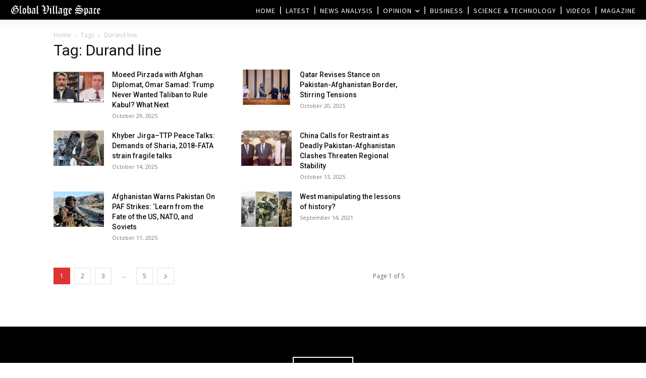

--- FILE ---
content_type: text/html; charset=utf-8
request_url: https://www.google.com/recaptcha/api2/aframe
body_size: 267
content:
<!DOCTYPE HTML><html><head><meta http-equiv="content-type" content="text/html; charset=UTF-8"></head><body><script nonce="vlYZsDrWQQIMCit7uAE3uA">/** Anti-fraud and anti-abuse applications only. See google.com/recaptcha */ try{var clients={'sodar':'https://pagead2.googlesyndication.com/pagead/sodar?'};window.addEventListener("message",function(a){try{if(a.source===window.parent){var b=JSON.parse(a.data);var c=clients[b['id']];if(c){var d=document.createElement('img');d.src=c+b['params']+'&rc='+(localStorage.getItem("rc::a")?sessionStorage.getItem("rc::b"):"");window.document.body.appendChild(d);sessionStorage.setItem("rc::e",parseInt(sessionStorage.getItem("rc::e")||0)+1);localStorage.setItem("rc::h",'1768881425870');}}}catch(b){}});window.parent.postMessage("_grecaptcha_ready", "*");}catch(b){}</script></body></html>